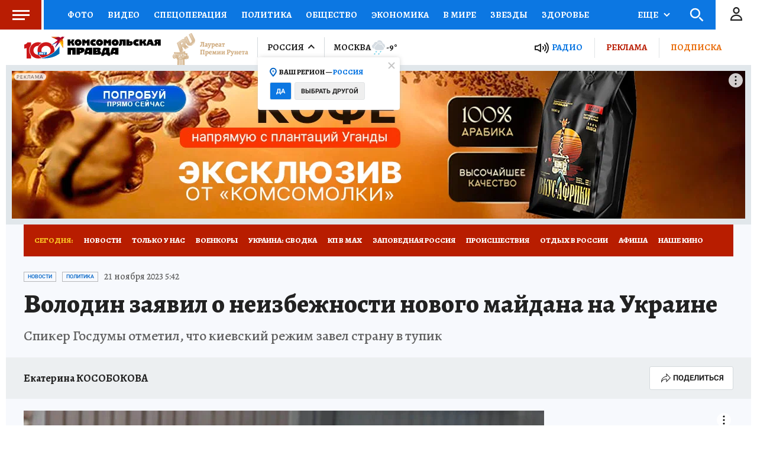

--- FILE ---
content_type: text/html
request_url: https://tns-counter.ru/nc01a**R%3Eundefined*kp_ru/ru/UTF-8/tmsec=kp_ru/898064680***
body_size: -69
content:
E9696601697B645AX1769694298:E9696601697B645AX1769694298

--- FILE ---
content_type: text/html; charset=UTF-8
request_url: https://tech.punchmedia.ru/sync/?pn=_pm_&pu=8eah9nup991r8ao7nk7ika65lbklutic8wm&pt=30
body_size: 427
content:
{"pmg":{"pu":"dryz4l4Rvkx9"},"_pm_":{"pu":"8eah9nup991r8ao7nk7ika65lbklutic8wm"}}